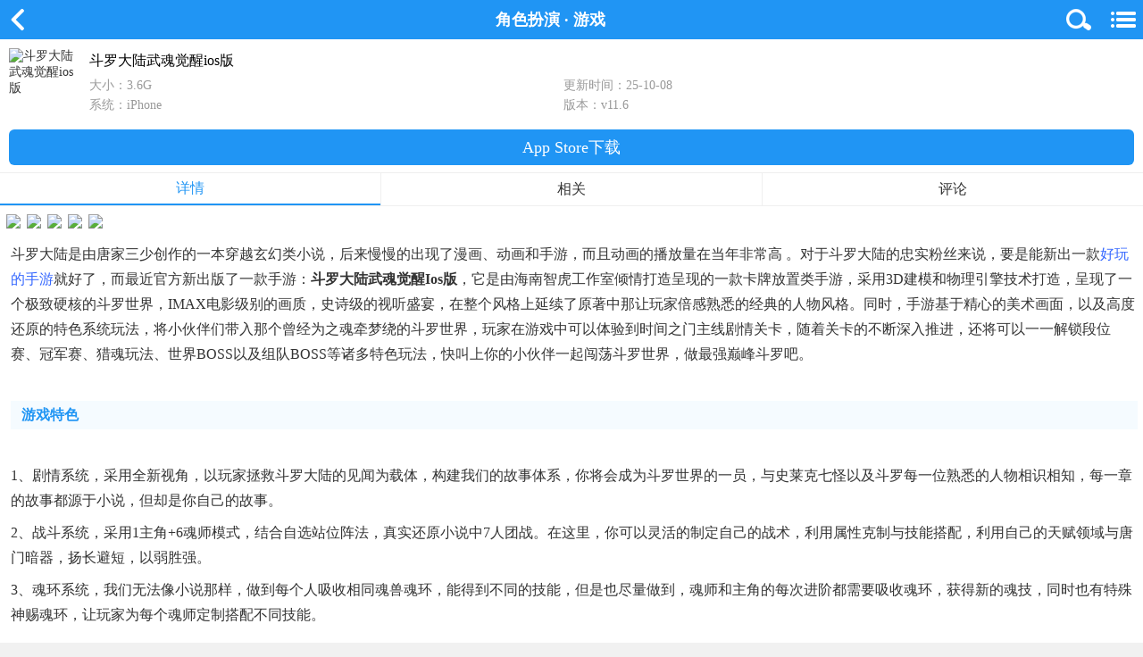

--- FILE ---
content_type: text/html
request_url: https://m.ddooo.com/softdown/185137.htm
body_size: 18031
content:
<!doctype html>
<html>
<head>
<meta charset="utf-8">
<meta id="viewport" name="viewport" content="width=device-width, initial-scale=1.0, minimum-scale=1.0, maximum-scale=1.0, user-scalable=no"/>
<meta http-equiv="Cache-Control" content="no-transform"/>
<meta http-equiv="Cache-Control" content="no-siteapp"/>
<meta name="format-detection" content="telephone=no"/>
<meta name="applicable-device" content="mobile"/>
<title>斗罗大陆武魂觉醒ios版下载安装-斗罗大陆武魂觉醒手游苹果版下载 v11.6 - 多多软件站</title>
<meta name="Keywords" content="斗罗大陆武魂觉醒ios版下载安装,斗罗大陆武魂觉醒手游苹果版下载"/>
<meta name="description" content="斗罗大陆是由唐家三少创作的一本穿越玄幻类小说，后来慢慢的出现了漫画、动画和手游，而且动画的播放量在当年非常高 。对于斗罗大陆的忠实粉丝来说，要是能新出一款好玩的手游就好了，而最近官方新出版了一款手游：斗罗大陆武魂觉醒ios版。"/>
<link rel="dns-prefetch" href="//img.ddooo.com">
<link rel="canonical" href="https://www.ddooo.com/softdown/185137.htm">
<link href="https://m.ddooo.com/css/npublic.css" rel="stylesheet" type="text/css">
<link href="https://m.ddooo.com/css/ndetail.css" rel="stylesheet" type="text/css">
<link href="https://m.ddooo.com/css/nswiper.min.css" rel="stylesheet" type="text/css">
<script src="https://m.ddooo.com/public/npublic.js"></script>
<script type="application/ld+json">
{
"@context": "https://ziyuan.baidu.com/contexts/cambrian.jsonld",
"@id": "https://m.ddooo.com/softdown/185137.htm",
"appid": "1601141857541990",
"title": "斗罗大陆武魂觉醒ios版下载安装-斗罗大陆武魂觉醒手游苹果版下载 v11.6 - 多多软件站",
"images": ["https://img.ddooo.com/uppic/20240716/19d04b64678fd941ff6474ad5e024e0d.png","https://img.ddooo.com/uppic/20240716/399046e77f330fd66839ba29535e989f.png","https://img.ddooo.com/uppic/20240716/10d9a0306390f955cd2a8290060fdce8.png"],
"description": "斗罗大陆是由唐家三少创作的一本穿越玄幻类小说，后来慢慢的出现了漫画、动画和手游，而且动画的播放量在当年非常高 。对于斗罗大陆的忠实粉丝来说，要是能新出一款好玩的手游就好了，而最近官方新出版了一款手游：斗罗大陆武魂觉醒ios版。",
"pubDate": "2020-12-22T18:20:05",
"upDate": "2025-10-08T16:56:10"
}
</script>
</head>
<body>
<header>
<p class="logo"><a href="javascript:history.go(-1);"></a>角色扮演 &middot; 游戏</p>
<p id="mclassify"></p>
<div class="SearchBox"></div>
</header>
<div class="searchDiv">
<div>
<div class="SBInp"><input type="search" autocomplete="off" placeholder="" maxlength="100"></div>
<div class="SBBtn"><button type="button"></button></div>
</div>
</div>
<nav>
<ul>
<li><a href="/">首页</a></li>
<li><a href="/youxi.htm">游戏</a></li>
<li><a href="/ruanjian.htm">软件</a></li>
<li><a href="/zt/">专题</a></li>
<li class="liW"><a href="/yxtop.htm">手游排行</a></li>
<li class="liW"><a href="/top.htm">软件排行</a></li>
</ul>
</nav>
<div class="fixNav">
<ul>
<li><a href="/">首页</a></li>
<li><a href="/youxi.htm">游戏</a></li>
<li><a href="/ruanjian.htm">软件</a></li>
<li><a href="/top.htm">排行</a></li>
<li><a href="/zt/">专题</a></li>
</ul>
</div>
<div class="detInfo">
<img src="//img.ddooo.com/logo/20250207/95d6c62305a4405b0c429ef0c036454f.png" alt="斗罗大陆武魂觉醒ios版">
<dl>
<dt>
<h1>斗罗大陆武魂觉醒ios版</h1>
</dt>
<dd>
<p>大小：3.6G</p>
<p>更新时间：25-10-08</p>
<p>系统：iPhone</p>
<p>版本：v11.6</p>
</dd>
</dl>
</div>
<header id="FAddress" class="detInfo_d"><a href="https://api.ddooo.com/downm/185137" rel="nofollow">App Store下载</a></header>
<div id="screen">
<ul class="DContNavTab">
<li class="m-hover"><b>详情</b></li>
<li><b>相关</b></li>
<li><b>评论</b></li>
</ul>
<div class="imgbox">
<div id="wrapper">
<div id="scroller">
<ul id="thelist" data-pswp-uid="1" class="swiper-wrapper">
<li class="swiper-slide"><img src="//img.ddooo.com/uppic/20240716/19d04b64678fd941ff6474ad5e024e0d.png"/></li>
<li class="swiper-slide"><img src="//img.ddooo.com/uppic/20240716/399046e77f330fd66839ba29535e989f.png"/></li>
<li class="swiper-slide"><img src="//img.ddooo.com/uppic/20240716/10d9a0306390f955cd2a8290060fdce8.png"/></li>
<li class="swiper-slide"><img src="//img.ddooo.com/uppic/20240716/53e821e9053e0793a74751e3206a54fd.png"/></li>
<li class="swiper-slide"><img src="//img.ddooo.com/uppic/20240716/5565e9062e10dc8d369021eba339d6c2.png"/></li>
</ul>
</div>
</div>
</div>
<div class="DSContent">
<p>
斗罗大陆是由唐家三少创作的一本穿越玄幻类小说，后来慢慢的出现了漫画、动画和手游，而且动画的播放量在当年非常高 。对于斗罗大陆的忠实粉丝来说，要是能新出一款<a href='https://m.ddooo.com/zt/zzdssdyx.htm' target='_blank'>好玩的手游</a>就好了，而最近官方新出版了一款手游：<strong>斗罗大陆武魂觉醒ios版</strong>，它是由海南智虎工作室倾情打造呈现的一款卡牌放置类手游，采用3D建模和物理引擎技术打造，呈现了一个极致硬核的斗罗世界，IMAX电影级别的画质，史诗级的视听盛宴，在整个风格上延续了原著中那让玩家倍感熟悉的经典的人物风格。同时，手游基于精心的美术画面，以及高度还原的特色系统玩法，将小伙伴们带入那个曾经为之魂牵梦绕的斗罗世界，玩家在游戏中可以体验到时间之门主线剧情关卡，随着关卡的不断深入推进，还将可以一一解锁段位赛、冠军赛、猎魂玩法、世界BOSS以及组队BOSS等诸多特色玩法，快叫上你的小伙伴一起闯荡斗罗世界，做最强巅峰斗罗吧。
</p>
<h3>
游戏特色
</h3>
<p>
1、剧情系统，采用全新视角，以玩家拯救斗罗大陆的见闻为载体，构建我们的故事体系，你将会成为斗罗世界的一员，与史莱克七怪以及斗罗每一位熟悉的人物相识相知，每一章的故事都源于小说，但却是你自己的故事。
</p>
<p>
2、战斗系统，采用1主角+6魂师模式，结合自选站位阵法，真实还原小说中7人团战。在这里，你可以灵活的制定自己的战术，利用属性克制与技能搭配，利用自己的天赋领域与唐门暗器，扬长避短，以弱胜强。
</p>
<p>
3、魂环系统，我们无法像小说那样，做到每个人吸收相同魂兽魂环，能得到不同的技能，但是也尽量做到，魂师和主角的每次进阶都需要吸收魂环，获得新的魂技，同时也有特殊神赐魂环，让玩家为每个魂师定制搭配不同技能。
</p>
<h3>
水系、火系、风系、地系角色详细介绍
</h3>
<p>
一、水系魂师
</p>
<p>
1、唐三
</p>
<p>
性别：男
</p>
<p>
简介：史莱克七怪之一
</p>
<p>
阵营：史莱克七怪
</p>
<p>
类型：控制系
</p>
<p>
属性：水
</p>
<p>
故事：前世他是唐门的外门弟子，因偷学内门秘籍被众长老逼入死路。转世之前他对自己说“如果有来世的话，希望人生不再是悲剧。”
</p>
<p>
技能1：对敌方随机3名魂师造成攻击力86%伤害，有50%概率附加【寄生】效果
</p>
<p>
技能2：对敌方全体魂师造成83%攻击力伤害，33%概率附加【蓝银囚笼】效果，持续2回合
</p>
<p>
技能3：唐三攻击提升20%，生命提升10%
</p>
<p>
技能4：唐三服用仙草烈火杏娇疏和八角玄冰草，拥有了冰火不侵的体质：在战斗中免疫【灼烧】和【冰冻】效果。当生命值低于50%，进入修罗状态，使用昊天锤砸向敌方，造成攻击力798%的物理伤害，伤害由所有敌方承受；每个单位所受伤害不超过唐三攻击力的4倍。
</p>
<p>
<img src="//img.ddooo.com/uppic/201222/202012221403358111.jpg" alt="" /> 
</p>
<p>
二、火系魂师
</p>
<p>
1、马红俊
</p>
<p>
性别：男
</p>
<p>
简介：史莱克七怪之一
</p>
<p>
阵营：史莱克七怪
</p>
<p>
类型：强攻系
</p>
<p>
属性：火
</p>
<p>
故事：马红俊是史莱克七怪之一，看他的身材就知道他特别能吃，曾经一度差点吃穷史莱克学院。
</p>
<p>
技能1：对前方单体造成攻击力136%法术伤害，有40%概率附加一层【灼烧】效果
</p>
<p>
技能2：使用主动变身技【浴火凤凰】，并立即释放【凤凰火线】，对人数对多的一列造成攻击力180%法术伤害，有40%概率附加一层【灼烧】效果，变身效果持续5回合，每场战斗只能触发一次
</p>
<p>
技能3：马红俊攻击提升20%，生命提升10%
</p>
<p>
技能4：马红俊在死亡后有30%概率触发【涅槃】效果（将在下回合开始时自动复活且恢复30%的生命值，该效果每场战斗只能触发一次）
</p>
<p>
<img src="//img.ddooo.com/uppic/201222/202012221403522983.jpg" alt="" /> 
</p>
<p>
2、奥斯卡
</p>
<p>
性别：男
</p>
<p>
简介：史莱克七怪之一
</p>
<p>
阵营：史莱克七怪
</p>
<p>
类型：辅助系
</p>
<p>
属性：火
</p>
<p>
故事：奥斯卡是史莱克七怪之一，明明能靠颜值吃饭，却一定要靠卖香肠为生，还卖不出。技能1：使友方全体恢复自身攻击力48%的生命值；当治疗生命值低于50%的友方魂师时，额外增加15%的治疗效果
</p>
<p>
技能2：使生命值最低的友方魂师恢复奥斯卡攻击力222%的生命值
</p>
<p>
技能3：奥斯卡生命提升20%，攻击提升10%
</p>
<p>
技能4：【恢复香肠】强化：额外提升10%效果命中和10%暴击伤害，持续2回合
</p>
<p>
<img src="//img.ddooo.com/uppic/201222/202012221404029290.jpg" alt="" /> 
</p>
<p>
3、焱
</p>
<p>
性别：男
</p>
<p>
简介：武魂殿的黄金一代
</p>
<p>
阵营：武魂殿
</p>
<p>
类型：强攻系
</p>
<p>
属性：火
</p>
<p>
故事：焱是武魂殿的黄金一代之一，曾经是一个孤儿，后来被武魂殿所收养，也是武魂殿未来供奉的候选人之一。
</p>
<p>
技能1：对随机3个敌方单位造成123%法术伤害，有50%概率附加1层【灼烧】，持续2回合
</p>
<p>
技能2：对敌方全体造成攻击力92%的法术伤害，有33%概率附加1层【灼烧】，持续2回合
</p>
<p>
技能3：焱攻击提升20%，生命提升10%
</p>
<p>
技能4：焱领悟了火焰真谛，技能【焚世之焱】施加的【灼烧】效果升级为【噬心炎】
</p>
<p>
<img src="//img.ddooo.com/uppic/201222/202012221404118253.jpg" alt="" /> 
</p>
<p>
二、风系魂师
</p>
<p>
1、小舞
</p>
<p>
性别：女
</p>
<p>
简介：史莱克七怪之一
</p>
<p>
阵营：史莱克七怪
</p>
<p>
类型：敏攻系
</p>
<p>
属性：风
</p>
<p>
故事：小舞是十万年柔骨兔幻化成的少女，混进了人群中是为了寻找比比东报仇，后来成为了史莱克七怪之一。
</p>
<p>
技能1：攻击敌方单体目标，身体呈弓形以脚步抵住目标腰部后，利用腰力发动大力踢击，造成190%物理伤害。
</p>
<p>
技能2：小舞以华丽的连击方式，连续攻击敌方单体，共造成攻击力280%的多段物理伤害。
</p>
<p>
技能3：小舞攻击提升20%，生命提升10%
</p>
<p>
技能4：小舞在使用【腰攻】和【八段摔】时，将优先选取敌方控制系魂师作为攻击目标
</p>
<p>
<img src="//img.ddooo.com/uppic/201222/202012221405076498.jpg" alt="" /> 
</p>
<p>
2、弗兰德
</p>
<p>
性别：男
</p>
<p>
简介：黄金铁三角-飞翔之角
</p>
<p>
阵营：史莱克学院
</p>
<p>
类型：敏攻系
</p>
<p>
属性：风
</p>
<p>
故事：弗兰德是史莱克学院的院长，原本黄金铁三角中的飞翔之角。为了培养究极怪物（为了生计），开创了史莱克学院。偶尔会经营自己的杂货店（虽然赚不到钱）。
</p>
<p>
技能1：弗兰德展开双翼制造飓风，对敌方中后排魂师造成攻击力95%的物理伤害
</p>
<p>
技能2：弗兰德幻化成猫头鹰，对敌方单体造成攻击力280%的物理伤害
</p>
<p>
技能3：弗兰德攻击提升20%，生命提升10%
</p>
<p>
技能4：战斗开始时，弗兰德锁定敌方攻击最高的目标，附加【看破】标记，该状态无法被驱散。释【精准打击】时有50%概率附加【降控】效果，持续2回合
</p>
<p>
<img src="//img.ddooo.com/uppic/201222/202012221405137597.jpg" alt="" /> 
</p>
<p>
3、朱竹清
</p>
<p>
性别：女
</p>
<p>
简介：史莱克七怪之一
</p>
<p>
阵营：史莱克七怪
</p>
<p>
类型：敏攻系
</p>
<p>
属性：风
</p>
<p>
故事：朱竹清是星罗帝国朱家的二小姐，从小和二皇子戴沐白定下亲事。为了寻找戴沐白来到了史莱克学院，成为史莱克七怪之一。
</p>
<p>
技能1：攻击生命最低的目标，造成攻击力175%物理伤害并附加3倍速度值的真实伤害，有50%概率附加【撕裂】效果，持续2回合
</p>
<p>
技能2：双爪间凝聚影刃，对生命值最低的敌方造成总共280%攻击力的三段物理伤害
</p>
<p>
技能3：朱竹清攻击提升20%，生命提升10%
</p>
<p>
技能4：【幽冥斩】强化：若第三段斩击时敌方生命值低于20%，则直接[斩杀]目标（斩杀：无视护盾/防御/分摊，不超过自身攻击力的4倍）
</p>
<p>
<img src="//img.ddooo.com/uppic/201222/20201222140529183.jpg" alt="" /> 
</p>
<p>
四、地系魂师
</p>
<p>
1、宁荣荣
</p>
<p>
性别：女
</p>
<p>
简介：史莱克七怪之一
</p>
<p>
阵营：七宝琉璃宗
</p>
<p>
类型：辅助系
</p>
<p>
属性：地
</p>
<p>
故事：宁荣荣是七宝琉璃塔的大小姐，唯一继承人，顶级鉴宝传记，史莱克学院背后在财主，唐门的财神爷……等等！
</p>
<p>
技能1：提升我方除宁荣荣外的攻击最高的2名友方魂师20%攻击力和20%免伤，持续2回合
</p>
<p>
技能2：宁荣荣进入【分心增幅】状态，自身防御下降20%，该状态持续2回合。每当我方强攻/敏攻/控制系魂师出手时，分别提升15%攻击/15%暴击率/10%效果命中，每当我方防御、辅助系魂师受到伤害时，免伤临时提升10%；宁荣荣被控制时无法触发
</p>
<p>
技能3：宁荣荣生命提升20%，攻击提升10%
</p>
<p>
技能4：宁荣荣受到致命伤害时，有50%概率触发【神光护体】效果（神光护体：生命值保留1点，本回合内无法被击杀）；每场战斗只能触发一次
</p>
<p>
<img src="//img.ddooo.com/uppic/201222/202012221405414812.jpg" alt="" /> 
</p>
<p>
2、赵无极
</p>
<p>
性别：男
</p>
<p>
简介：史莱克学院教师
</p>
<p>
阵营：史莱克学院
</p>
<p>
类型：防御系
</p>
<p>
属性：地
</p>
<p>
故事：赵无极人称“不动明王”，因为得罪了武魂殿，来到了史莱克学院当老师，因为兴干爽朗非常受到学生喜欢。
</p>
<p>
技能1：赵无极为自己和攻击最高的友方魂师添加【不动明王身】状态，持续2回合
</p>
<p>
技能2：对敌方全体造成攻击力74%+3倍防御力的物理伤害，对攻击最高1名敌方附加【重力失衡】效果，持续2回合
</p>
<p>
技能3：赵无极生命提升20%，攻击提升10%
</p>
<p>
技能4：赵无极当前生命占比越高，受到的伤害越低，最多可提高自身15%免伤
</p>
<p>
<img src="//img.ddooo.com/uppic/201222/202012221405515347.jpg" alt="" /> 
</p>
<p>
3、戴沐白
</p>
<p>
性别：男
</p>
<p>
简介：史莱克七怪之一
</p>
<p>
阵营：星斗帝国
</p>
<p>
类型：强攻系
</p>
<p>
属性：地
</p>
<p>
故事：戴沐白是星罗帝国的二皇子，人称“邪瞳白虎”，同时也是史莱克七怪的老大。不过这个人，脾气不好，生人勿扰。
</p>
<p>
技能1：攻击敌方人数最多的一列，造成攻击力136%物理伤害，对生命大于70%的单位额外造成30%伤害
</p>
<p>
技能2：召唤流星雨随机攻击4名敌方单位，造成攻击力122%的物理伤害；同时获得等同伤害量30%的【护盾】，持续2回合
</p>
<p>
技能3：戴沐白攻击提升20%，生命提升10%
</p>
<p>
技能4：当戴沐白生命值低于60%时触发【白虎金刚变】（被控可释放，变身期间提高自身15%免伤，15%攻击力，持续4回合），变身效果每场战斗只能触发一次。
</p>
<p>
<img src="//img.ddooo.com/uppic/201222/202012221406027384.jpg" alt="" /> 
</p>
<h3>
玩法详细介绍
</h3>
<p>
1、【杀戮之都】
</p>
<p>
开启条件：通关时间之门5-20
</p>
<p>
玩法介绍：分为地狱杀戮场和属性杀戮场，地狱杀戮场只能上一名魂师自动挑战；属性杀戮场需要一队指定属性的魂师进行挑战
</p>
<p>
奖励一览：武魂精华、金魂币、魂师经验
</p>
<p>
<img src="//img.ddooo.com/uppic/201222/202012221408165985.jpg" alt="" /> 
</p>
<p>
2、【地狱路】
</p>
<p>
开启条件：通关时间之门6-20
</p>
<p>
玩法介绍：每次向前选择一个格子，其他格子会消失，格子上会有守卫、魂石雇佣、水泉的各种事件，目标是前进通关地狱路
</p>
<p>
奖励一览：深渊勋章、金魂币、魂师经验、宝箱随机奖励
</p>
<p>
<img src="//img.ddooo.com/uppic/201222/202012221408216370.jpg" alt="" /> 
</p>
<p>
3、【宗门种植】
</p>
<p>
开启条件：通关时间之门3-15
</p>
<p>
玩法介绍：种植种子随机获得各种药草、仙草，可以用于合成物品和赠送
</p>
<p>
奖励一览：药草、仙草
</p>
<p>
<img src="//img.ddooo.com/uppic/201222/202012221408307826.jpg" alt="" /> 
</p>
<p>
4、【互动小游戏】
</p>
<p>
开启条件：通关时间之门3-15
</p>
<p>
玩法介绍：通过随机的趣味小游戏（答题、猜拳）完成和魂师的日常互动
</p>
<p>
奖励一览：魂师好友度、魂师经验
</p>
<p>
<img src="//img.ddooo.com/uppic/201222/20201222140836336.jpg" alt="" /> 
</p>
<p>
5、【拟态BOSS】
</p>
<p>
开启条件：通关时间之门3-15
</p>
<p>
玩法介绍：通过宗门武堂进行关卡推进，BOSS会在每次击败后增长年份并且阶段性进化外形来强化难度
</p>
<p>
奖励一览：宗门资金、战斗奥义（学习秘籍）、情报值、金魂币、魂师经验
</p>
<p>
<img src="//img.ddooo.com/uppic/201222/202012221408402978.jpg" alt="" /> 
</p>
<p>
6、【商人玩法】
</p>
<p>
开启条件：通关时间之门3-15
</p>
<p>
玩法介绍：通过事件导致物价波动之间的价格差进行买卖商品获取魂玉，魂玉可以用于兑换其他资产道具
</p>
<p>
奖励一览：魂玉
</p>
<p>
<img src="//img.ddooo.com/uppic/201222/202012221408447562.jpg" alt="" /> 
</p>
<h3>
游戏亮点
</h3>
<p>
1、多种的装备系统，一键换装方便操作，魂翼、橙装轻松获取；
</p>
<p>
2、独特的斗罗大陆升级模式，玩家需要集齐各级武魂开启升阶；
</p>
<p>
3、支持玩家随心所欲的挂机模式，时刻能得到相应经历与金币；
</p>
<p>
4、多线路升级模式，不但玩家会升级超快还能增长各方面本领。
</p><h3>更新日志</h3><p>
<strong>v11.6版本</strong> 
</p>
<p>
修复已知BUG，优化游戏体验
</p></div>
<section class="bottom_bor compy">
<div class="mCTitle">
<p><span>游戏信息</span><i></i></p>
</div>
<div class="dd_title com-pyxx"><em>厂商</em><span><a href="/zt/sqhyqxsy.htm">三七互娱网络科技集团股份有限公司</a></span></div>
<div class="dd_title isbn"><em>版号</em><span>ISBN 978-7-498-08421-7</span></div>
<div class="dd_title language"><em>语言</em><span>简体中文</span></div>
<div class="dd_title licencetype"><em>授权</em><span>内购</span></div>
<div class="dd_title licencetype"><em>备案号</em><span>琼ICP备19004250号-25A</span></div>
<div class="dd_title licencetype"><em>年龄分级</em><span>12+</span></div>
<div class="dd_title editXT"><em>系统要求 </em><b>需要iOS11.0或更高版本，与iPhone、iPad、iPod touch兼容</b></div>
<div class="wl_tipbox">
<span class="tip_wl">需要网络</span><span class="tip_ad">无广告</span></div>
</section>
</div>
<div class="mCTitle">
<p><span>相同厂商</span><i></i><em class="comName">三七互娱网络科技集团股份有限公司</em><a href="/zt/sqhyqxsy.htm">更多&gt;&gt;</a></p>
</div>
<div class="xtcsCont ">
<div class="yxcs_boxB">
<ul class="csdeta_ul">
<li><a href="/softdown/205262.htm"><img src="//img.ddooo.com/logo/20260112/b71ba123e420e5944f1df19a70a17484.png"><span>斗罗大陆魂师对决苹果版</span></a></li>
<li><a href="/softdown/94614.htm"><img src="//img.ddooo.com/logo/20250417/6eff4507f52b9a4e4fe6af1b8fd4ce57.png"><span>永恒纪元ios版</span></a></li>
<li><a href="/softdown/193781.htm"><img src="//img.ddooo.com/logo/20241021/1bae03129d71f9d98cf4f997f0a6b57e.png"><span>谜题大陆苹果版</span></a></li>
<li><a href="/softdown/176815.htm"><img src="//img.ddooo.com/logo/220501/202205011748264783.jpg"><span>精灵盛典黎明苹果版</span></a></li>
<li><a href="/softdown/107983.htm"><img src="//img.ddooo.com/logo/20251118/92c608330da5609f25c23ed7bd04fb8b.png"><span>大天使之剑H5苹果版本</span></a></li>
<li><a href="/softdown/194765.htm"><img src="//img.ddooo.com/logo/20251022/81cc87e24f3974645c03a361491a114e.png"><span>斗罗大陆武魂觉醒ipad版</span></a></li>
<li><a href="/softdown/186740.htm"><img src="//img.ddooo.com/logo/230815/202308151708123334.png"><span>荣耀大天使苹果版</span></a></li>
<li><a href="/softdown/173606.htm"><img src="//img.ddooo.com/logo/20231204/cf22cb34028d3ab16d8b3bbab22c23ba.png"><span>斗罗大陆苹果版</span></a></li>
</ul>
</div>
</div>
<div class="mCTitle" id="tlhot"><p><span>同类热门</span><i></i></p></div>
<div class="MContent">
<a href="https://m.ddooo.com/softdown/105517.htm"><img class="lazy" src="//img.ddooo.com/logo/20250414/63b18e9ea02ba53e33eac013f723e7a4.png" alt="叫我万岁爷ios版"/><span>叫我万岁爷ios版</span></a>
<a href="https://m.ddooo.com/softdown/65665.htm"><img class="lazy" src="//img.ddooo.com/logo/20260115/0d802de1ea2f7c040e505d23744a993f.png" alt="梦幻西游ios版"/><span>梦幻西游ios版</span></a>
<a href="https://m.ddooo.com/softdown/90493.htm"><img class="lazy" src="//img.ddooo.com/logo/20250917/338afeb8410d3d18a31f0bd718228549.png" alt="卡厄思梦境苹果版"/><span>卡厄思梦境苹果版</span></a>
<a href="https://m.ddooo.com/softdown/91110.htm"><img class="lazy" src="//img.ddooo.com/logo/20260113/69d09fb304bea39604430cdaf8726454.png" alt="道友请留步ios版"/><span>道友请留步ios版</span></a>
<a href="https://m.ddooo.com/softdown/79822.htm"><img class="lazy" src="//img.ddooo.com/logo/20260108/2b02fef60b2c66536bd204d35a8602ef.png" alt="王者荣耀ios版"/><span>王者荣耀ios版</span></a>
<a href="https://m.ddooo.com/softdown/86152.htm"><img class="lazy" src="//img.ddooo.com/logo/20250906/8b41ff216dde696fca1d10ade09ee191.png" alt="命运冠位指定ios版"/><span>命运冠位指定ios版</span></a>
<a href="https://m.ddooo.com/softdown/169988.htm"><img class="lazy" src="//img.ddooo.com/logo/20251218/1a534583616c77b94cadc9fd6291125e.png" alt="新笑傲江湖手游苹果版"/><span>新笑傲江湖手游苹果版</span></a>
<a href="https://m.ddooo.com/softdown/175279.htm"><img class="lazy" src="//img.ddooo.com/logo/20251125/3c39b53d83bef3c1a28ec0cd8bce0798.png" alt="造梦无双苹果版"/><span>造梦无双苹果版</span></a>
</div>
<div class="mCTitle"><p><span>猜你喜欢</span></p></div>
<div class="projCont swiper_projbox">
<div class="swiper-container">
<div class="swiper-wrapper">
<div class="swiper-slide">
<div class="pro_banImg">
<a class="pro_name" href="https://m.ddooo.com/zt/gmsy.htm">国漫改编的游戏大全</a>
<div class="pro_info"><a href="https://m.ddooo.com/zt/gmsy.htm" class="img"><img src="//img.ddooo.com/logo/20240912/e71bbd232e065950e82399d3ad8a99a3.jpg"></a>
<div class="pro_sum">
<p class="sum">国漫游戏近些年逐渐活跃在大众视觉，大部分都是非常精品的影视作品游戏化，很多国漫改编的游戏都广受好评，因为其符合原著内容，呈现了完整的动漫世界，玩家可以拥有带入感，我们可以通过游戏的方式置身和主人公探索熟悉的剧情，不仅仅只是观看，还能参与其中，带来更加丰富的冒险之旅。那么根据<strong>国漫改编的游戏有哪些</strong>？多多软件站为大家推荐一些<strong>好玩的国漫手机游戏</strong>，例如秦时明月、不良人以及斗罗大陆等国漫游戏作品，每一款的风格都是独有的，在这里就可以体会到不一样的游戏乐趣，感兴趣的小伙伴欢迎前来本站免费下载。</p>
<p class="alu">共有 <em>36</em> 款游戏<a href="https://m.ddooo.com/zt/gmsy.htm">全部>></a></p>
</div>
</div>
</div>
<ul class="recList">
<li><a href="https://m.ddooo.com/softdown/86157.htm"><img src="//img.ddooo.com/logo/20250428/53debfaef0d6be171e9819b32693f54f.png"><span>不良人3苹果手游</span></a></li>
<li><a href="https://m.ddooo.com/softdown/180333.htm"><img src="//img.ddooo.com/logo/20251221/d4a3e064f13d95d6c8747bc4cdd52b5b.png"><span>秦时明月卡牌版ipad版</span></a></li>
<li><a href="https://m.ddooo.com/softdown/185137.htm"><img src="//img.ddooo.com/logo/20250207/95d6c62305a4405b0c429ef0c036454f.png"><span>斗罗大陆武魂觉醒ios版</span></a></li>
<li><a href="https://m.ddooo.com/softdown/245977.htm"><img src="//img.ddooo.com/logo/20250518/e4d1f702f859f5ccf539be13536bd859.jpg"><span>秦时明月沧海苹果版</span></a></li>
<li><a href="https://m.ddooo.com/softdown/111062.htm"><img src="//img.ddooo.com/logo/20250526/0e21a2810f0dc7e40824e7a9613be32e.png"><span>新不良人手游苹果版</span></a></li>
<li><a href="https://m.ddooo.com/softdown/83724.htm"><img src="//img.ddooo.com/logo/230916/202309161016114954.jpg"><span>雪鹰领主ios版</span></a></li>
<li><a href="https://m.ddooo.com/softdown/218480.htm"><img src="//img.ddooo.com/logo/20251027/4649ed4bfce7f38f1c33adda2a751276.png"><span>斗罗大陆逆转时空破解版</span></a></li>
<li><a href="https://m.ddooo.com/softdown/206721.htm"><img src="//img.ddooo.com/logo/20250423/13eee83a610d7c8d37a34fb75e0e2d51.png"><span>果宝三国正版手游</span></a></li>
</ul>
</div>
</div>
<div class="swiper-pagination"></div>
</div>
</div>
<div id="descript">
<div class="mCTitle"><p><span>类似游戏</span> <i></i></p></div>
<div class="xgtj">
<ul class="xgtjlist">
<li>
<div class="DSimLeft">
<a href="https://m.ddooo.com/softdown/75027.htm"><img src="//img.ddooo.com/logo/20250115/702c9d7e1bb3c7c6d950d3c4c6d28f75.png" alt="欢乐斗地主苹果版"></a>
<p><span><a href="https://m.ddooo.com/softdown/75027.htm">欢乐斗地主苹果版</a></span><b><span>673.9M</span><span><em>2387</em>人在玩</span></b><b>趣味十足的休闲斗地主手游</b></p>
<a href="https://m.ddooo.com/softdown/75027.htm" class="DSimRight"><em>查看</em></a>
</div>
</li>
<li>
<div class="DSimLeft">
<a href="https://m.ddooo.com/softdown/51648.htm"><img src="//img.ddooo.com/logo/220501/202205011051486023.png" alt="天天炫斗苹果版"></a>
<p><span><a href="https://m.ddooo.com/softdown/51648.htm">天天炫斗苹果版</a></span><b><span>1.3G</span><span><em>178</em>人在玩</span></b><b>腾讯第一实时PK动作手游</b></p>
<a href="https://m.ddooo.com/softdown/51648.htm" class="DSimRight"><em>查看</em></a>
</div>
</li>
<li>
<div class="DSimLeft">
<a href="https://m.ddooo.com/softdown/15929.htm"><img src="//img.ddooo.com/logo/20240304/59430a61bb42aa02dcdaa45b5fbefc5b.png" alt="艾诺迪亚4苹果版"></a>
<p><span><a href="https://m.ddooo.com/softdown/15929.htm">艾诺迪亚4苹果版</a></span><b><span>75.9M</span><span><em>8373</em>人在玩</span></b><b>经典RPG大作，史诗级冒险之旅即将开始</b></p>
<a href="https://m.ddooo.com/softdown/15929.htm" class="DSimRight"><em>查看</em></a>
</div>
</li>
<li>
<div class="DSimLeft">
<a href="https://m.ddooo.com/softdown/79914.htm"><img src="//img.ddooo.com/logo/20251218/cf34a48c2f646e6b776031ebe34a5e13.png" alt="冒险岛枫之传说ios版"></a>
<p><span><a href="https://m.ddooo.com/softdown/79914.htm">冒险岛枫之传说ios版</a></span><b><span>3.6G</span><span><em>492</em>人在玩</span></b><b>黑色天堂来袭，枫叶计划减负续航</b></p>
<a href="https://m.ddooo.com/softdown/79914.htm" class="DSimRight"><em>查看</em></a>
</div>
</li>
<li>
<div class="DSimLeft">
<a href="https://m.ddooo.com/softdown/79628.htm"><img src="//img.ddooo.com/logo/20251217/1fd9179deccd8a6a4caaaebcdcad29ce.png" alt="大话西游苹果版本"></a>
<p><span><a href="https://m.ddooo.com/softdown/79628.htm">大话西游苹果版本</a></span><b><span>4G</span><span><em>2223</em>人在玩</span></b><b>国民IP，指尖再现</b></p>
<a href="https://m.ddooo.com/softdown/79628.htm" class="DSimRight"><em>查看</em></a>
</div>
</li>
<li>
<div class="DSimLeft">
<a href="https://m.ddooo.com/softdown/63435.htm"><img src="//img.ddooo.com/logo/20251202/2474a8acc11110bf3ae2123344485483.png" alt="全民奇迹MU苹果版"></a>
<p><span><a href="https://m.ddooo.com/softdown/63435.htm">全民奇迹MU苹果版</a></span><b><span>2.2G</span><span><em>1137</em>人在玩</span></b><b>令人回忆曾经的青葱岁月</b></p>
<a href="https://m.ddooo.com/softdown/63435.htm" class="DSimRight"><em>查看</em></a>
</div>
</li>
<li>
<div class="DSimLeft">
<a href="https://m.ddooo.com/softdown/61759.htm"><img src="//img.ddooo.com/logo/20240709/ed443bc595787da143675c6d91c742ec.png" alt="我叫mt2苹果版"></a>
<p><span><a href="https://m.ddooo.com/softdown/61759.htm">我叫mt2苹果版</a></span><b><span>89.3M</span><span><em>645</em>人在玩</span></b><b>重装上阵，战火再燃</b></p>
<a href="https://m.ddooo.com/softdown/61759.htm" class="DSimRight"><em>查看</em></a>
</div>
</li>
<li>
<div class="DSimLeft">
<a href="https://m.ddooo.com/softdown/79678.htm"><img src="//img.ddooo.com/logo/20250827/22dc90d66bcc50ad4884ddd9e2353587.png" alt="梦幻西游互通版苹果手机版"></a>
<p><span><a href="https://m.ddooo.com/softdown/79678.htm">梦幻西游互通版苹果手机版</a></span><b><span>967.2M</span><span><em>576</em>人在玩</span></b><b>正版梦幻西游十年再启程，不可错过！</b></p>
<a href="https://m.ddooo.com/softdown/79678.htm" class="DSimRight"><em>查看</em></a>
</div>
</li>
<li>
<div class="DSimLeft">
<a href="https://m.ddooo.com/softdown/65665.htm"><img src="//img.ddooo.com/logo/20260115/0d802de1ea2f7c040e505d23744a993f.png" alt="梦幻西游ios版"></a>
<p><span><a href="https://m.ddooo.com/softdown/65665.htm">梦幻西游ios版</a></span><b><span>3.7G</span><span><em>3481</em>人在玩</span></b><b>正版梦幻西游十年再启程，不可错过！</b></p>
<a href="https://m.ddooo.com/softdown/65665.htm" class="DSimRight"><em>查看</em></a>
</div>
</li>
<li>
<div class="DSimLeft">
<a href="https://m.ddooo.com/softdown/70430.htm"><img src="//img.ddooo.com/logo/20250922/cbedb5278e03ce5687fba5c95f510641.png" alt="腾讯热血传奇苹果版"></a>
<p><span><a href="https://m.ddooo.com/softdown/70430.htm">腾讯热血传奇苹果版</a></span><b><span>3.3G</span><span><em>178</em>人在玩</span></b><b>正版传奇，激情pk</b></p>
<a href="https://m.ddooo.com/softdown/70430.htm" class="DSimRight"><em>查看</em></a>
</div>
</li>
</ul>
</div>
<div class="mCTitle"><p><span>热门标签</span><i></i></p></div>
<div class="tlrmList">
<span><a href="https://m.ddooo.com/zt/txyxdq.htm" class="txt1">苹果手机腾讯游戏</a></span>
<span><a href="https://m.ddooo.com/zt/tflyx.htm" class="txt4">ios最好玩的射击类手游</a></span>
<span><a href="https://m.ddooo.com/zt/lzzx.htm" class="txt1">苹果热门二次元游戏大全</a></span>
<span><a href="https://m.ddooo.com/zt/emeditor.htm" class="txt2">苹果手游排行榜前十名</a></span>
<span><a href="https://m.ddooo.com/zt/mobasydq.htm" class="txt2">苹果moba游戏大全</a></span>
<span><a href="https://m.ddooo.com/zt/hghcrall.htm" class="txt1">ios解谜游戏合集</a></span>
<span><a href="https://m.ddooo.com/zt/iostfyx.htm" class="txt4">苹果塔防游戏排行榜前十名</a></span>
<span><a href="https://m.ddooo.com/zt/jdyx.htm" class="txt2">苹果手机经典好玩的游戏</a></span>
<span><a href="https://m.ddooo.com/zt/ioslasy.htm" class="txt1">ios好玩的恋爱游戏</a></span>
<span><a href="https://m.ddooo.com/zt/tszr.htm" class="txt3">ios跑酷游戏大全</a></span>
<span><a href="https://m.ddooo.com/zt/iosdmyx.htm" class="txt4">ios动漫游戏大全</a></span>
<span><a href="https://m.ddooo.com/zt/xcyx.htm" class="txt1">苹果手机消除游戏大全</a></span>
</div>
</div>
<div class="mCTitle"><p><span id="cmnum" count="0">玩家评论</span><i></i><span class="txt"><font>0</font>人参与，0条评论</span></p></div>
<div class="comment">
<textarea type="text" placeholder="来说两句吧" id="vcontent"></textarea>
<div class="plbutton">
<input class="yzm" type="text" id="vcode" placeholder="请输入验证码">
<i>评论需审核后才能显示</i></div>
<div class="plbutton">
<input class="tjbutton" type="button" id="submitBtn" value="提交评论">
<input class="cancel" type="button" value="取消">
</div>
</div>
<div class="mCTitle"><p><span>最新排行</span><i></i></p></div>
<div class="xgtj">
<ul>
<li>
<div class="DSimLeft">
<a href="https://m.ddooo.com/softdown/108959.htm"><img src="//img.ddooo.com/logo/20250118/c4429c82a6b49b2ec309c97bbc636c44.png" alt="造梦西游4手机版苹果版"></a>
<p><span><a href="https://m.ddooo.com/softdown/108959.htm">造梦西游4手机版苹果版</a></span><b><span>1.5G</span><span>v3.2.3官方版</span></b><b>造梦西游系列第四部作品</b></p>
<a href="https://m.ddooo.com/softdown/108959.htm" class="DSimRight" rel="nofollow"><em>查看</em></a>
</div>
</li>
<li>
<div class="DSimLeft">
<a href="https://m.ddooo.com/softdown/245432.htm"><img src="//img.ddooo.com/logo/20250914/b383488bf67645474392cf1e7529dfb9.png" alt="守望传说苹果版"></a>
<p><span><a href="https://m.ddooo.com/softdown/245432.htm">守望传说苹果版</a></span><b><span>397.3M</span><span>v3.41.0官方版</span></b><b>探索广阔的世界，结识勇士，揭开王国的命运。</b></p>
<a href="https://m.ddooo.com/softdown/245432.htm" class="DSimRight" rel="nofollow"><em>查看</em></a>
</div>
</li>
<li>
<div class="DSimLeft">
<a href="https://m.ddooo.com/softdown/192115.htm"><img src="//img.ddooo.com/logo/20251126/d0e2b6bec091837ef91eb84abacde79a.png" alt="绝世仙王苹果版"></a>
<p><span><a href="https://m.ddooo.com/softdown/192115.htm">绝世仙王苹果版</a></span><b><span>832.9M</span><span>v1.0.33</span></b><b>江湖交友，穿越仙侠大世界</b></p>
<a href="https://m.ddooo.com/softdown/192115.htm" class="DSimRight" rel="nofollow"><em>查看</em></a>
</div>
</li>
<li>
<div class="DSimLeft">
<a href="https://m.ddooo.com/softdown/244733.htm"><img src="//img.ddooo.com/logo/20250305/68cc0038d8b35ee04a5d82eb9e5b9475.png" alt="王者荣耀国际服苹果版"></a>
<p><span><a href="https://m.ddooo.com/softdown/244733.htm">王者荣耀国际服苹果版</a></span><b><span>804.7M</span><span>v11.2.1.1官方版</span></b><b>5V5团队公平竞技手游，国民MOBA手游大作！</b></p>
<a href="https://m.ddooo.com/softdown/244733.htm" class="DSimRight" rel="nofollow"><em>查看</em></a>
</div>
</li>
<li>
<div class="DSimLeft">
<a href="https://m.ddooo.com/softdown/86160.htm"><img src="//img.ddooo.com/logo/20250321/c3470dac9b690fc7faeda16fa892771f.jpg" alt="仙剑奇侠传3d回合ios版"></a>
<p><span><a href="https://m.ddooo.com/softdown/86160.htm">仙剑奇侠传3d回合ios版</a></span><b><span>4.1G</span><span>v10.1.8官方版</span></b><b>角色扮演回合制手游</b></p>
<a href="https://m.ddooo.com/softdown/86160.htm" class="DSimRight" rel="nofollow"><em>查看</em></a>
</div>
</li>
<li>
<div class="DSimLeft">
<a href="https://m.ddooo.com/softdown/179621.htm"><img src="//img.ddooo.com/logo/201012/202010121058431325.jpg" alt="拳魂觉醒苹果版"></a>
<p><span><a href="https://m.ddooo.com/softdown/179621.htm">拳魂觉醒苹果版</a></span><b><span>1.7G</span><span>v8491</span></b><b>SNK全明星集结，创新卡牌对战</b></p>
<a href="https://m.ddooo.com/softdown/179621.htm" class="DSimRight" rel="nofollow"><em>查看</em></a>
</div>
</li>
<li>
<div class="DSimLeft">
<a href="https://m.ddooo.com/softdown/115428.htm"><img src="//img.ddooo.com/logo/20240914/9bf270ce7e7e59d6dfa7b61fb93ed147.png" alt="天子手游ios版"></a>
<p><span><a href="https://m.ddooo.com/softdown/115428.htm">天子手游ios版</a></span><b><span>1.5G</span><span>v6.9.0</span></b><b>平民级第一国战手游</b></p>
<a href="https://m.ddooo.com/softdown/115428.htm" class="DSimRight" rel="nofollow"><em>查看</em></a>
</div>
</li>
<li>
<div class="DSimLeft">
<a href="https://m.ddooo.com/softdown/177461.htm"><img src="//img.ddooo.com/logo/20240318/e734f1acec3237ff32066270bc87eae5.png" alt="剑玲珑苹果版"></a>
<p><span><a href="https://m.ddooo.com/softdown/177461.htm">剑玲珑苹果版</a></span><b><span>207.3M</span><span>v4.7.0</span></b><b>梦幻联机冒险角色扮演3D游戏</b></p>
<a href="https://m.ddooo.com/softdown/177461.htm" class="DSimRight" rel="nofollow"><em>查看</em></a>
</div>
</li>
<li>
<div class="DSimLeft">
<a href="https://m.ddooo.com/softdown/190230.htm"><img src="//img.ddooo.com/logo/210207/202102071657056295.png" alt="荒野日记孤岛苹果版"></a>
<p><span><a href="https://m.ddooo.com/softdown/190230.htm">荒野日记孤岛苹果版</a></span><b><span>112.5M</span><span>v1.2.4</span></b><b>方舟之上，是否能活到明日之后？</b></p>
<a href="https://m.ddooo.com/softdown/190230.htm" class="DSimRight" rel="nofollow"><em>查看</em></a>
</div>
</li>
<li>
<div class="DSimLeft">
<a href="https://m.ddooo.com/softdown/201439.htm"><img src="//img.ddooo.com/logo/20240922/90ed05fa7eebb53056a7c9e6bff1c2cf.png" alt="钢铁之躯2苹果手机版"></a>
<p><span><a href="https://m.ddooo.com/softdown/201439.htm">钢铁之躯2苹果手机版</a></span><b><span>1.1G</span><span>v2.1</span></b><b>中世纪策略战争游戏</b></p>
<a href="https://m.ddooo.com/softdown/201439.htm" class="DSimRight" rel="nofollow"><em>查看</em></a>
</div>
</li>
<li>
<div class="DSimLeft">
<a href="https://m.ddooo.com/softdown/86106.htm"><img src="//img.ddooo.com/logo/220424/202204241523242001.png" alt="狂暴之翼苹果手机版"></a>
<p><span><a href="https://m.ddooo.com/softdown/86106.htm">狂暴之翼苹果手机版</a></span><b><span>984.4M</span><span>v6.0.6官方版</span></b><b>开局648元仅需3.24元，所有礼包一网打尽</b></p>
<a href="https://m.ddooo.com/softdown/86106.htm" class="DSimRight" rel="nofollow"><em>查看</em></a>
</div>
</li>
<li>
<div class="DSimLeft">
<a href="https://m.ddooo.com/softdown/220284.htm"><img src="//img.ddooo.com/logo/20240905/8d2c5f660c910d1c775f180b8eda478e.jpg" alt="泰坦之旅苹果版"></a>
<p><span><a href="https://m.ddooo.com/softdown/220284.htm">泰坦之旅苹果版</a></span><b><span>1.9G</span><span>v3.0.5362</span></b><b>有史以来最好的劈砍游戏</b></p>
<a href="https://m.ddooo.com/softdown/220284.htm" class="DSimRight" rel="nofollow"><em>查看</em></a>
</div>
</li>
<li>
<div class="DSimLeft">
<a href="https://m.ddooo.com/softdown/197757.htm"><img src="//img.ddooo.com/logo/20250220/517e1c27ba3e00e9f265266a1749a4f7.png" alt="女神联盟2苹果版"></a>
<p><span><a href="https://m.ddooo.com/softdown/197757.htm">女神联盟2苹果版</a></span><b><span>1.2G</span><span>v2.18.1.1</span></b><b>百位女神集结缔造全新女神联盟</b></p>
<a href="https://m.ddooo.com/softdown/197757.htm" class="DSimRight" rel="nofollow"><em>查看</em></a>
</div>
</li>
<li>
<div class="DSimLeft">
<a href="https://m.ddooo.com/softdown/182955.htm"><img src="//img.ddooo.com/logo/201123/202011230900575781.png" alt="欢喜大冒险物语ios版"></a>
<p><span><a href="https://m.ddooo.com/softdown/182955.htm">欢喜大冒险物语ios版</a></span><b><span>100.1M</span><span>v1.45官方版</span></b><b>史上剧情最好的开罗游戏</b></p>
<a href="https://m.ddooo.com/softdown/182955.htm" class="DSimRight" rel="nofollow"><em>查看</em></a>
</div>
</li>
<li>
<div class="DSimLeft">
<a href="https://m.ddooo.com/softdown/90442.htm"><img src="//img.ddooo.com/logo/20241015/d335e03f294236ef29b140fb47abb622.png" alt="星辰奇缘苹果版"></a>
<p><span><a href="https://m.ddooo.com/softdown/90442.htm">星辰奇缘苹果版</a></span><b><span>275.5M</span><span>v4.0.1官方版</span></b><b>原创魔幻题材，零负担回合制</b></p>
<a href="https://m.ddooo.com/softdown/90442.htm" class="DSimRight" rel="nofollow"><em>查看</em></a>
</div>
</li>
</ul>
</div>
<div id="SOHUCS" sid="185137"></div>
<div class="footerMenu"><a href="/yxtop.htm">手游排行</a><a href="/top.htm">软件排行</a><a href="/ruanjian.htm">热门应用</a></div>
<footer>
<p><a href="https://m.ddooo.com/index.htm">返回首页</a>|<a href="https://m.ddooo.com/webmap.html">网站地图</a>|<a href="https://m.ddooo.com/feedback.html?ftitle=斗罗大陆武魂觉醒ios版&fid=185137">举报反馈</a></p>
</footer><div id="Cbacktop"></div>
<script type="text/javascript">
var bjInfo = {userName: 'zjiang', groupName: 'zjiang', os:2};
var ch = '0';
var r = '1';
</script>
<script src="https://m.ddooo.com/public/nswiper.min.js"></script>
<script src="https://m.ddooo.com/public/ndetail.js"></script>
</body>
</html>

--- FILE ---
content_type: text/css
request_url: https://m.ddooo.com/css/npublic.css
body_size: 8444
content:
@charset "utf-8";
/* CSS Document */
* {
  margin: 0;
  padding: 0
}
body, html {
  font: 14px "微软雅黑", '\5fae\8f6f\96c5\9ed1';
  background: #f1f1f1;
  color: #333;
  -webkit-text-size-adjust: none;
  width: 100%;
  overflow: hidden;
  position: relative;
  z-index: 0;
}
html {
  -webkit-text-size-adjust: 100%;
  -ms-text-size-adjust: 100%;
  overflow-x: hidden;
  overflow-y: auto;
}
img {
  border: 0
}
ol, ul {
  list-style: none
}
a {
  color: #333;
  text-decoration: none
}
h1, h2, h3, h4, h5, h6 {
  font-size: 100%
}
header {
  position: relative;
  height: 42px;
  padding: 2px 50px 0 120px;
  z-index: 109;
  background: #2095f4;
}
header > a {
  position: absolute;
  top: 5px;
  left: 0;
  width: 120px;
  height: 35px;
  line-height: 35px;
  color: #fff;
  font-size: 18px;
  text-align: center;
  white-space: nowrap;
  font-weight: 600;
}
header .logo {
  position: absolute;
  top: 5px;
  left: 0;
  width: 100%;
  height: 35px;
  line-height: 35px;
  color: #fff;
  font-size: 18px;
  text-align: center;
  white-space: nowrap;
  font-weight: 600;
  box-sizing: border-box;
  padding-right: 88px;
}
header .logo a {
  display: block;
  background: url("../images/doo_icon.png") no-repeat center;
  background-position: 0 0px;
  width: 40px;
  height: 34px;
  float: left;
}
.SearchBox {
	border-radius: 6px;
  -webkit-box-sizing: border-box;
  display: -webkit-box;
  -webkit-box-align: center;
  position: relative;
  top: 4px;
  display: flex;
  background: #ccc;
}
.searchDiv {
  width: 100%;
  height: 50px;
  background: #f6f6f6;
  border-bottom: 1px dashed #ccc;
  padding: 9px 10px 0 10px;
  box-sizing: border-box;
  position: relative;
  display: none;
}
.searchDiv > div {
  width: 100%;
  position: relative;
  box-sizing: border-box;
  border-radius: 6px;
  background: #fff;
  border: 1px solid #2095f4;
  height: 30px;
  padding: 0 36px 0 5px;
}
.SBInp {
  position: relative;
  border: none;
  border-radius: 2px 0 0 2px;
  background: #fff;
  -webkit-box-flex: 1;
  width: 100%;
  height: 32px;
}
.SBInp:before {
  content: '';
  position: absolute;
  top: 7px;
  right: 0;
  width: 1px;
  height: 17px;
  border-right: 1px solid #d9d9d9;
}
.SBBtn {
  -webkit-box-sizing: border-box;
  position: relative;
  float: left;
}
.SBInp input {
  width: 100%;
  height: 32px;
  text-indent: 10px;
  font-size: 12px;
  border: none;
  border-radius: 7px 0 0 7px;
  color: #666;
  -webkit-box-sizing: border-box;
  vertical-align: middle;
  outline: none;
}
.SBBtn button {
  position: relative;
  border: none;
  border-radius: 0 3px 3px 0;
  width: 32px;
  height: 32px;
  padding: 1px 0;
  background: #fff url("../images/doo_icon.png") -50px -3px no-repeat;
  overflow: hidden;
  text-indent: -9999px;
  outline: none;
  cursor: pointer
}
/*搜索下拉*/
.srch_resTips {
  width: 100%;
  display: none;
  position: absolute;
  top: 32px;
  left: 0;
  background: #fff;
  margin: 0 auto;
  overflow: hidden;
  padding-bottom: 6px;
  box-shadow: 0 5px 0px #fff, 0 5px 10px #666;
  z-index: 9999;
}
ul.resTips_List {
  width: 100%;
  margin: 0 auto;
  height: auto;
  box-sizing: border-box;
  padding: 0 10px;
  display: block;
  overflow: hidden;
  padding-bottom: 0;
}
ul.resTips_List li {
  width: 100%;
  height: 36px;
  line-height: 36px;
  display: block;
  overflow: hidden;
  zoom: 1;
  position: relative;
  border-bottom: 1px dashed #e8e8e8;
}
ul.resTips_List li a {
  display: block;
}
#mclassify {
  position: absolute;
  top: 0px;
  right: 0px;
  width: 44px;
  height: 44px;
  z-index: 1;
  background: url(../images/doo_icon.png) -128px -0px no-repeat;
  cursor: pointer
}
#mclassifyCont {
  display: none;
  overflow: hidden;
  position: absolute;
  left: 0;
  top: 44px;
  z-index: 10000;
  width: 100%;
  background: #fff;
  box-shadow: 0 2px 5px rgba(0, 0, 0, .1);
}
#mclassifyCont p {
  margin: 10px 15px 5px;
  border: 1px solid #2095f4;
  border-radius: 3px;
  -webkit-box-orient: horizontal;
  display: -webkit-box;
  height: 36px;
}
#mclassifyCont p span {
  position: relative;
  float: left;
  -webkit-box-flex: 1;
  text-align: center;
  width: 50%;
  height: 36px;
  line-height: 36px;
  font-size: 14px;
  color: #2095f4;
  display: block;
}
#mclassifyCont p .cur {
  background: #2095f4;
  color: #fff;
}
#mclassifyCont p span:not(:last-child):after {
  content: "";
  position: absolute;
  top: 0;
  right: 0;
  width: 1px;
  height: 36px;
  background: #2095f4;
}
#mclassifyCont ul {
  margin: 0 10px 15px 10px;
  display: none;
  overflow: auto;
}
#mclassifyCont ul.on {
  display: block;
}
#mclassifyCont li {
  float: left;
  width: 33.33%;
}
#mclassifyCont li a {
  display: block;
  text-align: center;
  margin: 5px;
  border: 1px solid #d6d6d6;
  padding: 12px 7px;
  color: #999;
}
#mclassifyCont li a span {
  display: block;
  color: #333;
  padding: 0 0 4px 0;
}
#xmCont {
  display: block;
  clear: both;
  width: 33.33%;
  height: 36px;
  line-height: 36px;
  margin: 0 auto 20px auto;
  border: 1px solid #ffae00;
  border-radius: 3px;
  background: #ffefcc;
  color: #f60;
  text-align: center;
}
/* 导航 */
nav {
  height: 42px;
  line-height: 42px;
	position: relative;
  background: #fff;
  box-shadow: 0px 4px 4px 0px rgb(215 215 215 / 40%);
	z-index: 100
}
nav .hide {
  display: none;
}
nav span {
  display: inline-block;
  width: 14px;
  height: 10px;
  background: url(../images/all_ico.png) 0 -115px no-repeat;
  background-size: 20px auto;
  vertical-align: middle;
  cursor: pointer
}
nav li.sq span {
  background-position: 0 -125px;
}
nav ul li.cur a {
  color: #2095f4;
  font-weight: 600;
}
nav ul {
  zoom: 1;
  z-index: 6;
  clear: both;
  overflow: hidden;
   justify-content: space-between;
    align-items: center;
    box-sizing: border-box;
    display: flex;
}
nav ul li {
  width: 16.67%;
  padding: 0;
  float: left;
  color: #333;
  text-align: center;
}
nav ul li a {
  display: block;
  text-align: center;
  position: relative;
  font-size: 16px;
  height: 40px;
  line-height: 40px;
  color: #333;
}
nav ul li.liW {
  width: 40%;
}
/*顶部浮动导航*/
.fixNav {
  position: absolute;
  z-index: -1;
}
.NavFloat {
  line-height: 40px;
  background: #2095f4;
	color: #fff;
  width: 100%;
  height: 40px;
  overflow: hidden;
  position: fixed;
  left: 0;
  top: 0;
  z-index: 999;  
    box-shadow: 0px 4px 4px 0px rgb(215 215 215 / 40%);
}
.fixNav ul {
	zoom: 1;
	z-index: 6;
	clear: both;
	overflow: hidden;
	justify-content: space-between;
	align-items: center;
	box-sizing: border-box;
	display: flex;
}
.fixNav ul li {
  width: 16.67%;
  padding: 0;
  float: left;
  color: #333;
  text-align: center;
}
.fixNav ul li a {
  display: block;
  text-align: center;
  position: relative;
  font-size: 16px;
  height: 40px;
  line-height: 40px;
  color: #fff;
}
.fixNav ul li.cur a {
  color: #2095f4;
  font-weight: 600;
}
/* 标题 */
.mCTitle {
  width: 100%;
  height: 44px;
  line-height: 32px;
  background-color: #fff;
  box-sizing: border-box;
  padding: 6px 12px 0 12px;
  margin: 10px 0 0 0;
}
.mCTitle p {
  width: 100%;
  height: 36px;
  border-bottom: 2px solid #ccc;
}
.mCTitle span {
  display: block;
  height: 36px;
  border-bottom: 2px solid #09f;
  float: left;
  font-weight: bold;
  font-size: 16px;
}
.mCTitle i {
  width: 6px;
  height: 38px;
  background: #fff;
  float: left;
}
.mCTitle a {
  float: right;
  font-size: 14px;
  color: #666;
}
/* footer */
footer {
  width: 100%;
  margin-top: 10px;
  background: #fff;
  text-align: center;
  position: relative;
  height: 50px;
}
footer p {
  height: 46px;
  line-height: 46px;
  font-size: 16px;
  color: #ccc;
}
footer p a {
  padding: 0 10px;
}
#Cbacktop {
  width: 40px;
  height: 40px;
  background: url(../images/index-icon.png) no-repeat 0 -143px;
  background-size: 600px;
  display: none;
  overflow: hidden;
  position: fixed;
  right: 10px;
  bottom: 100px;
  z-index: 500
}
/*必备内页*/
em, i, u, s, b {
  font-style: normal;
  font-weight: normal;
  text-decoration: none;
}

--- FILE ---
content_type: application/javascript
request_url: https://m.ddooo.com/public/iosgamelist.js
body_size: 1135
content:
var jptjlist = [{"name":"\u4e00\u5ff5\u900d\u9065ios\u7248","url":"\/softdown\/186550.htm","img":"\/\/img.ddooo.com\/logo\/20250312\/3b8ac0b5929d19a8256f77a4b773d75c.png","sort":"999"},{"name":"\u4ee5\u95ea\u4eae\u4e4b\u540d\u82f9\u679c\u624b\u673a\u7248","url":"\/softdown\/245827.htm","img":"\/\/img.ddooo.com\/logo\/20250102\/19bb171ee3965b9d5c527619e7a3dd61.png","sort":"999"},{"name":"\u539f\u795e\u82f9\u679c\u7248","url":"\/softdown\/179073.htm","img":"\/\/img.ddooo.com\/logo\/20241009\/33111ff6ac709e2d68f28184c874e63e.png","sort":"999"},{"name":"\u571f\u8c46\u5144\u5f1fios\u7248","url":"\/softdown\/244734.htm","img":"\/\/img.ddooo.com\/logo\/230702\/202307020901432192.png","sort":"999"},{"name":"\u5c18\u767d\u7981\u533aios\u7248","url":"\/softdown\/244845.htm","img":"\/\/img.ddooo.com\/logo\/230720\/202307201113476361.jpg","sort":"999"},{"name":"\u5d29\u574f\u661f\u7a79\u94c1\u9053\u82f9\u679c\u7248","url":"\/softdown\/195926.htm","img":"\/\/img.ddooo.com\/logo\/20250115\/e89af6111ab6736c1eab2df32069a0e1.png","sort":"999"},{"name":"\u5fc3\u52a8\u5c0f\u9547\u82f9\u679c\u7248","url":"\/softdown\/244266.htm","img":"\/\/img.ddooo.com\/logo\/20240721\/869d6c33c22a9cea19cfdd3f029b4965.png","sort":"999"},{"name":"\u6211\u7684\u4f11\u95f2\u65f6\u5149ios\u7248","url":"\/softdown\/236473.htm","img":"\/\/img.ddooo.com\/logo\/20241207\/7f91c3df2bb1951069f9acb2c49788f5.png","sort":"999"},{"name":"\u660e\u65e5\u65b9\u821f\u82f9\u679c\u7248","url":"\/softdown\/176047.htm","img":"\/\/img.ddooo.com\/logo\/230413\/202304131526354174.png","sort":"999"},{"name":"\u6cf0\u62c9\u745e\u4e9a\u82f9\u679c\u624b\u673a\u7248","url":"\/softdown\/169691.htm","img":"\/\/img.ddooo.com\/logo\/210527\/202105271425364569.jpg","sort":"999"},{"name":"\u738b\u8005\u8363\u8000ios\u7248","url":"\/softdown\/79822.htm","img":"\/\/img.ddooo.com\/logo\/20241225\/256c1fe807d0f6ba691d5b99b925fc40.png","sort":"999"},{"name":"\u7edd\u533a\u96f6\u82f9\u679c\u624b\u673a\u7248","url":"\/softdown\/186818.htm","img":"\/\/img.ddooo.com\/logo\/20240417\/e76d200cc8516b8a9f165e1a1f4049c2.png","sort":"999"},{"name":"\u86cb\u4ed4\u6d3e\u5bf9\u82f9\u679c\u624b\u673a\u7248","url":"\/softdown\/240021.htm","img":"\/\/img.ddooo.com\/logo\/20250217\/6ff88070f9dfd4b31e251ed30b49f2fd.png","sort":"999"},{"name":"\u91d1\u94f2\u94f2\u4e4b\u6218\u82f9\u679c\u7248","url":"\/softdown\/75892.htm","img":"\/\/img.ddooo.com\/logo\/210826\/202108260932478378.png","sort":"999"},{"name":"\u9e23\u6f6e\u82f9\u679c\u7248","url":"\/softdown\/244548.htm","img":"\/\/img.ddooo.com\/logo\/230322\/202303220916452872.png","sort":"999"}]